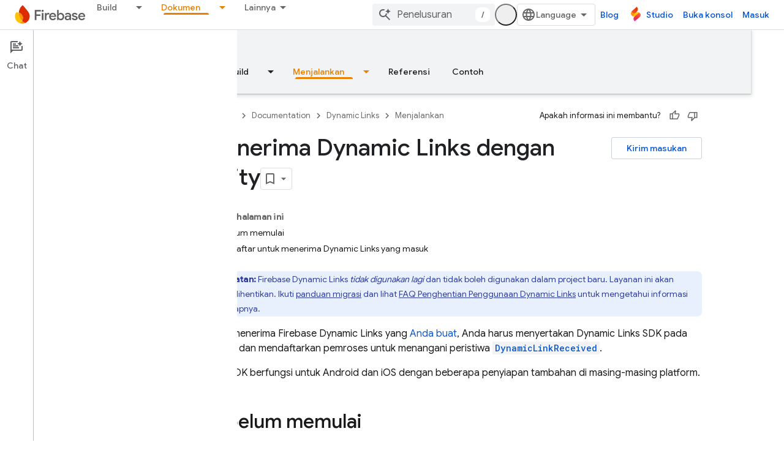

--- FILE ---
content_type: text/html; charset=UTF-8
request_url: https://feedback-pa.clients6.google.com/static/proxy.html?usegapi=1&jsh=m%3B%2F_%2Fscs%2Fabc-static%2F_%2Fjs%2Fk%3Dgapi.lb.en.2kN9-TZiXrM.O%2Fd%3D1%2Frs%3DAHpOoo_B4hu0FeWRuWHfxnZ3V0WubwN7Qw%2Fm%3D__features__
body_size: -15
content:
<!DOCTYPE html>
<html>
<head>
<title></title>
<meta http-equiv="X-UA-Compatible" content="IE=edge" />
<script type="text/javascript" nonce="GZIWN0Qu4SmQpC0cmyFpeQ">
  window['startup'] = function() {
    googleapis.server.init();
  };
</script>
<script type="text/javascript"
  src="https://apis.google.com/js/googleapis.proxy.js?onload=startup" async
  defer nonce="GZIWN0Qu4SmQpC0cmyFpeQ"></script>
</head>
<body>
</body>
</html>
